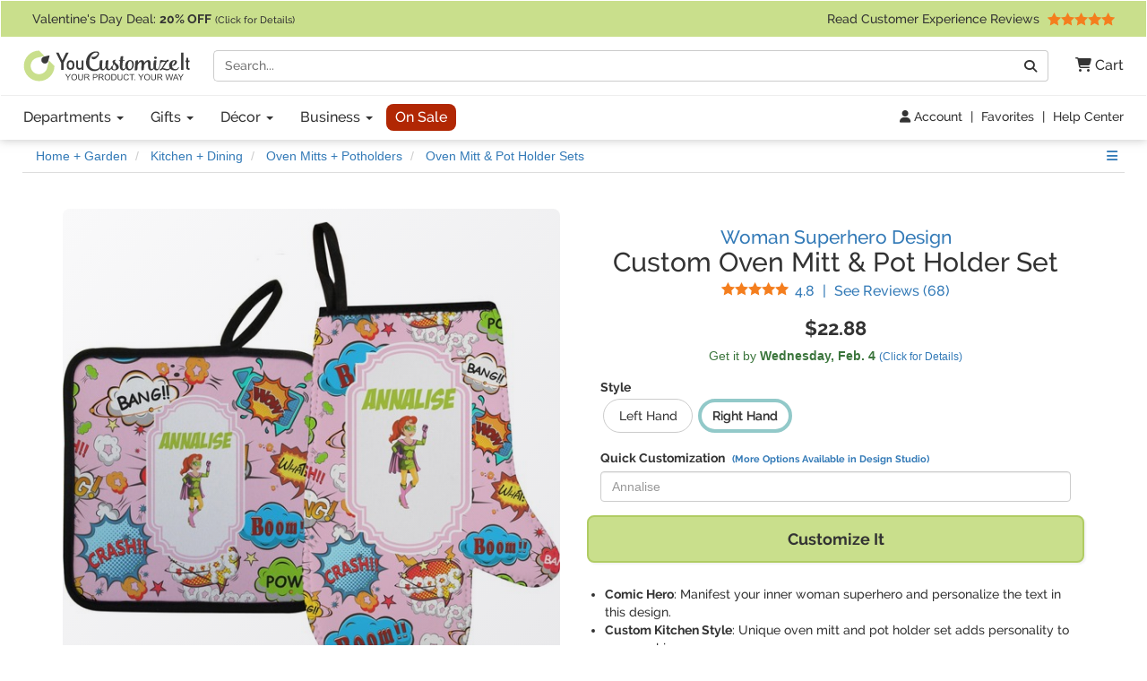

--- FILE ---
content_type: text/html; charset=utf-8
request_url: https://www.youcustomizeit.com/p/Woman-Superhero-Oven-Mitt-Pot-Holder-Set-w-Name-Text/482511
body_size: 12381
content:
<!DOCTYPE html>
<html lang="en">
	<head>
				<title>Custom Woman Superhero Oven Mitt &amp; Pot Holder Set w/ Name or Text | YouCustomizeIt</title>
					<meta name="description" content="Buy it with your name or text, or customize it with thousands of patterns, fonts, colors &amp; graphics available in our Design Studio. Preview your product online before you buy!" />
			<meta property="og:description" content="Buy it with your name or text, or customize it with thousands of patterns, fonts, colors &amp; graphics available in our Design Studio. Preview your product online before you buy!" />
				<meta name="viewport" content="width=device-width, initial-scale=1" />
<link rel="stylesheet" href="/catalog/bootstrap-3.4.1-fork.css?lm=1745345159" /><link rel="stylesheet" href="https://www.youcustomizeit.com/catalog/main.css?lm=1769620467" /><link rel="stylesheet" href="/css/fontawesome.min.css?lm=1744823922" /><link rel="apple-touch-icon" sizes="180x180" href="https://www.youcustomizeit.com/apple-touch-icon.png">
<link rel="icon" type="image/png" sizes="192x192"  href="https://www.youcustomizeit.com/android-icon-192x192.png">
<link rel="icon" type="image/png" sizes="32x32" href="https://www.youcustomizeit.com/favicon-32x32.png">
<link rel="icon" type="image/png" sizes="16x16" href="https://www.youcustomizeit.com/favicon-16x16.png">
<link rel="manifest" href="https://www.youcustomizeit.com/manifest.json">
<link rel="mask-icon" href="https://www.youcustomizeit.com/safari-pinned-tab.svg" color="#5bbad5">
<script>(function(w,d,u){w.readyQ=[];w.bindReadyQ=[];function p(x,y){if(x=="ready"){w.bindReadyQ.push(y);}else{w.readyQ.push(x);}};var a={ready:p,bind:p};w.$=w.jQuery=function(f){if(f===d||f===u){return a}else{p(f)}}})(window,document)</script>
<script>
(function(w,d,t,r,u){var f,n,i;w[u]=w[u]||[],f=function(){var o={ti:"17000660"};o.q=w[u],w[u]=new UET(o),w[u].push("pageLoad")},n=d.createElement(t),n.src=r,n.async=1,n.onload=n.onreadystatechange=function(){var s=this.readyState;s&&s!=="loaded"&&s!=="complete"||(f(),n.onload=n.onreadystatechange=null)},i=d.getElementsByTagName(t)[0],i.parentNode.insertBefore(n,i)})(window,document,"script","//bat.bing.com/bat.js","uetq");
!function(f,b,e,v,n,t,s){if(f.fbq)return;n=f.fbq=function(){n.callMethod?
n.callMethod.apply(n,arguments):n.queue.push(arguments)};if(!f._fbq)f._fbq=n;
n.push=n;n.loaded=!0;n.version='2.0';n.queue=[];t=b.createElement(e);t.async=!0;
t.src=v;s=b.getElementsByTagName(e)[0];s.parentNode.insertBefore(t,s)}(window,
document,'script','//connect.facebook.net/en_US/fbevents.js');
fbq('init', '1908523986050152');
fbq('track', 'PageView');
</script>
<script>
	window.dataLayer = window.dataLayer || [];
	function gtag(){dataLayer.push(arguments);}
</script>
<script>
gtag('js', new Date());
gtag('config', 'AW-984944075');
gtag('config', 'G-4RCRNGRE4B', {page_location: [location.protocol, '//', location.host, location.pathname].join('')+"", content_group: 'Product'});
window.onerror = function(message, source, lineno, colno, error) {
    if (message.indexOf("Script error") == -1){
		var error_data = {
			"error_message": message,
			"error_additional_data": navigator.userAgent
		};
		if (error?.stack) {
			error_data.error_stack = error.stack;
		}
		error_data.error_source = source || "unknown";
		if (lineno != null) {
			error_data.error_source += ":" + lineno;
		}
		gtag("event", "js_error", error_data);
    }
}
window.addEventListener('unhandledrejection', function(event) {
    gtag("event", "js_error", {
        error_message: event.reason?.message || "Unhandled Promise rejection",
        error_stack: event.reason?.stack || "",
        error_additional_data: navigator.userAgent
    });
});
</script>
<!-- GROUP_1 -->
<!-- HEAD -->		<link rel="canonical" href="https://www.youcustomizeit.com/p/Woman-Superhero-Oven-Mitt-Pot-Holder-Set-w-Name-Text/482511" />
				<meta property="fb:app_id" content="1239456689474405" />
		<meta property="og:type" content="product" />
		<meta property="og:url" content="https://www.youcustomizeit.com/p/Woman-Superhero-Oven-Mitt-Pot-Holder-Set-w-Name-Text/482511" />
		<meta property="og:title" content="Custom Woman Superhero Oven Mitt &amp; Pot Holder Set w/ Name or Text" />
					<meta property="og:image" content="https://www.youcustomizeit.com/pthumb/482511.jpg" />
			<meta property="og:image:width" content="1200" />
			<meta property="og:image:height" content="630" />
			<meta property="pinterest:image" content="https://www.youcustomizeit.com/pcollage/482511.jpg" />
				<meta property="product:price:amount" content="22.88" />
		<meta property="product:price:currency" content="USD" />
					<meta name="product:availability" content="instock">
					</head>
				<body itemscope itemtype="https://schema.org/WebPage" class="p-page non-business-hours non-business-hours">
		
<noscript>
	<div class="site-warning">Please enable JavaScript to use our online design customization tool.</div>
</noscript>
<div class="sr-only">If you require assistance with our website, designing a product, or placing an order, you can contact us directly at 281-816-3285 (Monday to Friday 9am to 4pm Central Time)</div>
<nav class="navbar non-checkout">
	<div class="promo-bar">
	<div class="container-wide checkout-hidden"><a class="event" data-event-action="Promo Bar" href="https://www.youcustomizeit.com/?segment_id= 8045741">
Valentine's Day Deal: <b>20% OFF</b> <span style="font-size:0.8em">(Click for Details)</span></a> <div class="pull-right hidden-xs hidden-sm">			<a class="event" href="https://www.youcustomizeit.com/reviews" data-event-category="Navbar">Read Customer Experience Reviews				<span class="stars stars-5 small menu-item"></span>			</a>		</div>
	</div>
</div>
	<div class="container-wide">
		<div class="nav-top clearfix">
							<a class="logo" href="https://www.youcustomizeit.com/"><img src="https://www.youcustomizeit.com/common/Logos/YCI/yci-logo-2021.svg" alt="YouCustomizeIt Logo" width="300" height="56" /></a>
				<div class="nav-tools">
					<button class="btn hidden-sm hidden-md hidden-lg" data-toggle="collapse" data-target=".main-nav" aria-expanded="false" aria-controls="main-nav" aria-label="Toggle Navigation"><i class="fa-solid fa-bars"></i></button>
					<button class="btn hidden-sm hidden-md hidden-lg" data-toggle="collapse" data-target="#search-nav" aria-expanded="false" aria-controls="search-nav" aria-label="Toggle Search Bar"><i class="fa-solid fa-magnifying-glass"></i></button>
					<a class="cart-button" href="https://www.youcustomizeit.com/cart" role="button" >
						<i class="fa-solid fa-cart-shopping"></i><span class="hidden-sm hidden-md hidden-lg sr-only">Cart</span><span class="hidden-xs"> Cart</span>					</a>
				</div>
				<div class="search-nav-container">
					<form class="navbar-collapse collapse" role="search" action="https://www.youcustomizeit.com/search" method="get" id="search-nav">
						<div class="input-group">
							<label class="uncss">
								<span class="sr-only">Search</span>
								<input class="form-control" id="q" type="search" name="q" value="" placeholder="Search..." />
							</label>
							<span class="input-group-btn"><button onclick="this.form.submit()" class="btn btn-default" type="button"><i class="fa-solid fa-magnifying-glass"></i><span class="sr-only">Go</span></button></span>
						</div>
					</form>
				</div>
					</div>
	</div>

	<div class="nav-bottom">
		<div class="container-wide">
						<ul class="nav navbar-nav navbar-collapse collapse main-nav event" id="main-nav" data-event-category="Navbar">
																				<li class="dropdown">
							<a class="dropdown-toggle" href="https://www.youcustomizeit.com/bbp/browse" data-toggle="dropdown" role="button" aria-haspopup="true" aria-expanded="false">Departments <span class="caret"></span></a>
							<ul class="dropdown-menu">
																										<li><a href="https://www.youcustomizeit.com/c/Home-Garden/70007">Home + Garden</a></li>
																										<li><a href="https://www.youcustomizeit.com/c/Bar-Wine/70006">Bar + Wine</a></li>
																										<li><a href="https://www.youcustomizeit.com/c/Party-Celebration-Supplies/5503363">Party + Celebration Supplies</a></li>
																										<li><a href="https://www.youcustomizeit.com/c/Luggage-Bags/215926">Luggage + Bags</a></li>
																										<li><a href="https://www.youcustomizeit.com/c/Office-Desk/67730">Office + Desk</a></li>
																										<li><a href="https://www.youcustomizeit.com/c/DIY-Craft-Supplies/67782">DIY + Craft Supplies</a></li>
																										<li><a href="https://www.youcustomizeit.com/c/Drinkware/688409">Drinkware</a></li>
																										<li><a href="https://www.youcustomizeit.com/c/Apparel-Accessories/70031">Apparel + Accessories</a></li>
																										<li><a href="https://www.youcustomizeit.com/c/Car-Automotive/1015">Car + Automotive</a></li>
																										<li><a href="https://www.youcustomizeit.com/c/Sporting-Goods/470">Sporting Goods</a></li>
																										<li><a href="https://www.youcustomizeit.com/c/Pet-Accessories/730238">Pet Accessories</a></li>
																										<li><a href="https://www.youcustomizeit.com/c/Baby-Kids/1016">Baby + Kids</a></li>
																<li class="hidden-sm hidden-md hidden-lg"><a href="https://www.youcustomizeit.com/bbp/browse#departments">... See All Departments</a></li>
							</ul>
						</li>
					
																				<li class="dropdown">
							<a class="dropdown-toggle" href="https://www.youcustomizeit.com/c/Gifts/1057569" data-toggle="dropdown" role="button" aria-haspopup="true" aria-expanded="false">Gifts <span class="caret"></span></a>
							<ul class="dropdown-menu">
																										<li><a href="https://www.youcustomizeit.com/c/Gifts-For-Her/1162822">For Her</a></li>
																										<li><a href="https://www.youcustomizeit.com/c/Gifts-For-Him/1162823">For Him</a></li>
																										<li><a href="https://www.youcustomizeit.com/c/Gifts-for-Teens/1277438">For Teens</a></li>
																										<li><a href="https://www.youcustomizeit.com/c/Gifts-for-Kids/1138639">For Kids</a></li>
																										<li><a href="https://www.youcustomizeit.com/c/Gifts-for-Baby/1277435">For Baby</a></li>
																										<li><a href="https://www.youcustomizeit.com/c/Gifts-for-Pets-Pet-Lovers/1277439">For Pets &amp; Pet Lovers</a></li>
																										<li><a href="https://www.youcustomizeit.com/c/Gifts-for-Professionals/603250">For Professionals</a></li>
																										<li><a href="https://www.youcustomizeit.com/c/Gifts-By-Holidays-Occasions/603253">Holidays &amp; Occasions</a></li>
																<li class="hidden-sm hidden-md hidden-lg"><a href="https://www.youcustomizeit.com/c/Gifts/1057569">... See All Gifts</a></li>
							</ul>
						</li>
					
																				<li class="dropdown">
							<a class="dropdown-toggle" href="https://www.youcustomizeit.com/c/Decor/4958166" data-toggle="dropdown" role="button" aria-haspopup="true" aria-expanded="false">Décor <span class="caret"></span></a>
							<ul class="dropdown-menu">
																										<li><a href="https://www.youcustomizeit.com/c/Home-Wall-Decor/2574731">Home + Wall Decor</a></li>
																										<li><a href="https://www.youcustomizeit.com/c/Linens-Bedding/1014">Linens + Bedding</a></li>
																										<li><a href="https://www.youcustomizeit.com/c/Bathroom-Accessories/1013">Bathroom Accessories</a></li>
																										<li><a href="https://www.youcustomizeit.com/c/Kitchen-Dining/1012">Kitchen + Dining</a></li>
																										<li><a href="https://www.youcustomizeit.com/c/Garden-Outdoor/2609894">Garden + Outdoor</a></li>
																										<li><a href="https://www.youcustomizeit.com/c/Decor-By-Holidays-Occasions/4995433">By Holidays + Occasions</a></li>
																<li class="hidden-sm hidden-md hidden-lg"><a href="https://www.youcustomizeit.com/c/Decor/4958166">... See All Décor</a></li>
							</ul>
						</li>
					
																				<li class="dropdown">
							<a class="dropdown-toggle" href="https://www.youcustomizeit.com/c/For-Business/3588034" data-toggle="dropdown" role="button" aria-haspopup="true" aria-expanded="false">Business <span class="caret"></span></a>
							<ul class="dropdown-menu">
																										<li><a href="https://www.youcustomizeit.com/c/Gifts-for-Employees/3588036">Gifts for Employees</a></li>
																										<li><a href="https://www.youcustomizeit.com/c/Gifts-for-Clients/3588037">Gifts for Clients</a></li>
																										<li><a href="https://www.youcustomizeit.com/c/Logo-Apparel-Accessories/3642978">Apparel &amp; Accessories</a></li>
																										<li><a href="https://www.youcustomizeit.com/c/Logo-Car-Accessories/3588041">Car Accessories</a></li>
																										<li><a href="https://www.youcustomizeit.com/c/Business-Stationery/3643045">Business Stationery</a></li>
																										<li><a href="https://www.youcustomizeit.com/c/Logo-Office-Supplies/3588038">Logo Office Supplies</a></li>
																										<li><a href="https://www.youcustomizeit.com/c/Customized-Promotional-Products/3642972">Promotional Products</a></li>
																										<li><a href="https://www.youcustomizeit.com/c/Signage-for-Your-Business/3642984">Business Signage</a></li>
																										<li><a href="https://www.youcustomizeit.com/c/Trade-Show-Display-Accessories/3641708">Trade Show Display + Accessories</a></li>
																										<li><a class="btn-like" href="https://www.youcustomizeit.com/i/Bulk-Orders-For-Teams-Groups-Businesses/2450478">Bulk Orders</a></li>
																<li class="hidden-sm hidden-md hidden-lg"><a href="https://www.youcustomizeit.com/c/For-Business/3588034">... See All Business</a></li>
							</ul>
						</li>
					
																				<li>
							<a class="sale-cat special" href="https://www.youcustomizeit.com/c/Sale/2686965">On Sale</a>
						</li>
					
								<li class="top-bar-overflow hidden visible-xs">
					<a href="https://www.youcustomizeit.com/reviews" ><span class="stars stars-5 small menu-item"></span><br/> Read Customer Experience Reviews</a>
				</li>
			</ul>
					</div>
	</div>

<div class="tools-bar event" data-event-category="Navbar">
	<div class="container-wide">
				<a href="/profile" data-event-label="Account"><i class="fa-solid fa-user"></i> Account</a> <span class="spacer">|</span>
					<a href="/favorites">Favorites</a> <span class="spacer">|</span>
			<a href="https://www.youcustomizeit.com/i/Help-FAQs/1520580">Help Center</a>
			</div>
</div>

	</nav>
		<div id="page">
							<div class="breadcrumbs container-wide">
					<ul class="breadcrumb event" itemprop="breadcrumb" itemscope itemtype="https://schema.org/BreadcrumbList" data-event-category="Breadcrumb">
												<li itemprop="itemListElement" itemscope itemtype="https://schema.org/ListItem">
						<a href="/c/Home-Garden/70007" itemprop="item">
							<span itemprop="name">Home + Garden</span>
						</a>
						<meta itemprop="position" content="1" />
					</li>
																<li itemprop="itemListElement" itemscope itemtype="https://schema.org/ListItem">
						<a href="/c/Kitchen-Dining/1012" itemprop="item">
							<span itemprop="name">Kitchen + Dining</span>
						</a>
						<meta itemprop="position" content="2" />
					</li>
																<li itemprop="itemListElement" itemscope itemtype="https://schema.org/ListItem">
						<a href="/c/Oven-Mitts-Potholders/1709396" itemprop="item">
							<span itemprop="name">Oven Mitts + Potholders</span>
						</a>
						<meta itemprop="position" content="3" />
					</li>
																<li itemprop="itemListElement" itemscope itemtype="https://schema.org/ListItem">
						<a href="/bbp/Oven-Mitt-Pot-Holder-Sets/3885640" itemprop="item">
							<span itemprop="name">Oven Mitt &amp; Pot Holder Sets</span>
						</a>
						<meta itemprop="position" content="4" />
					</li>
									</ul>
							<ul class="breadcrumb event" itemprop="breadcrumb" itemscope itemtype="https://schema.org/BreadcrumbList" data-event-category="Breadcrumb">
												<li itemprop="itemListElement" itemscope itemtype="https://schema.org/ListItem">
						<a href="/c/Home-Garden/70007" itemprop="item">
							<span itemprop="name">Home + Garden</span>
						</a>
						<meta itemprop="position" content="1" />
					</li>
																<li itemprop="itemListElement" itemscope itemtype="https://schema.org/ListItem">
						<a href="/c/Kitchen-Dining/1012" itemprop="item">
							<span itemprop="name">Kitchen + Dining</span>
						</a>
						<meta itemprop="position" content="2" />
					</li>
																<li itemprop="itemListElement" itemscope itemtype="https://schema.org/ListItem">
						<a href="/c/Kitchen-Tools-Utensils/4894370" itemprop="item">
							<span itemprop="name">Kitchen Tools + Utensils</span>
						</a>
						<meta itemprop="position" content="3" />
					</li>
																<li itemprop="itemListElement" itemscope itemtype="https://schema.org/ListItem">
						<a href="/bbp/Oven-Mitt-Pot-Holder-Sets/3885640" itemprop="item">
							<span itemprop="name">Oven Mitt &amp; Pot Holder Sets</span>
						</a>
						<meta itemprop="position" content="4" />
					</li>
									</ul>
				</div>
						<div itemscope itemtype="https://schema.org/Product">
				<div itemprop="brand" itemtype="https://schema.org/Brand" itemscope>
			      <meta itemprop="name" content="YouCustomizeIt" />
			    </div>
									<meta itemprop="productID" content="482511" />
													<meta itemprop="sku" content="kit-ovn-mtt-pt-hldr+496040" />
					<meta itemprop="mpn" content="kit-ovn-mtt-pt-hldr+496040" />
								<meta itemprop="itemCondition" itemscope itemtype="https://schema.org/OfferItemCondition" content="https://schema.org/NewCondition" />
				<div class="container product-data">

					<div class="row">
						<div class="col-md-6 pull-right-md">
							<h1 class="product-name" itemprop="name">
																	<a href="https://www.youcustomizeit.com/des/Woman-Superhero/496040" class="product-name-qualifiers event" data-event-category="DesignName">Woman Superhero Design</a>
																									<span class="line">Custom Oven Mitt &amp; Pot Holder Set</span>
															</h1>
															<div class="rating">
									<a href="#reviews" class="scroller" data-event-label="See Reviews" itemprop="aggregateRating" itemscope itemtype="https://schema.org/AggregateRating">
										<span class="stars small stars-5 stars10-10"></span>
										<span class="value" itemprop="ratingValue">4.8</span> <span class="sr-only">Stars</span> <span class="spacer">|</span> See Reviews (<span itemprop="reviewCount">68</span><span class="sr-only"> Reviews</span>)</a>
								</div>
													</div>
						<div class="col-md-6">
							<div class="gallery">
																									<a itemprop="image" id="main-image-link" href="https://www.youcustomizeit.com/common/MAKE/496040/Woman-Superhero-Neoprene-Oven-Mitt-and-Pot-Holder-Set-2.jpg?lm=1551766174" data-image-index="0"><img id="main-image" src="https://www.youcustomizeit.com/common/MAKE/496040/Woman-Superhero-Neoprene-Oven-Mitt-and-Pot-Holder-Set-2_600x600.jpg?lm=1551766174" alt="Custom Woman Superhero Oven Mitt &amp; Pot Holder Set w/ Name or Text" width="600" height="600" /><div class="loading-overlay"></div></a>
								
																									<div class="thumbnails">
																														<a
													href="https://www.youcustomizeit.com/common/MAKE/496040/Woman-Superhero-Neoprene-Oven-Mitt-and-Pot-Holder-Set-2.jpg?lm=1551766174"
													class="fancybox-on-large"
													data-fancybox-group="product-images"
											>
												<img
													src="https://www.youcustomizeit.com/common/MAKE/496040/Woman-Superhero-Neoprene-Oven-Mitt-and-Pot-Holder-Set-2_60x60.jpg?lm=1551766174"
													data-src="https://www.youcustomizeit.com/common/MAKE/496040/Woman-Superhero-Neoprene-Oven-Mitt-and-Pot-Holder-Set-2_600x600.jpg?lm=1551766174"
													alt="Woman Superhero Neoprene Oven Mitt and Pot Holder Set"
													data-ii-target="#main-image"
													data-ii-id="496604"
													class="auto-ii"													width="60"
													height="60"
												/>
											</a>
																																								<a
													href="https://www.youcustomizeit.com/common/MAKE/496040/Woman-Superhero-Personalized-Oven-Mitt.jpg?lm=1551765999"
													class="fancybox-on-large"
													data-fancybox-group="product-images"
											>
												<img
													src="https://www.youcustomizeit.com/common/MAKE/496040/Woman-Superhero-Personalized-Oven-Mitt_60x60.jpg?lm=1551765999"
													data-src="https://www.youcustomizeit.com/common/MAKE/496040/Woman-Superhero-Personalized-Oven-Mitt_600x600.jpg?lm=1551765999"
													alt="Woman Superhero Personalized Oven Mitt"
													data-ii-target="#main-image"
													data-ii-id="496440"
																										width="60"
													height="60"
												/>
											</a>
																																								<a
													href="https://www.youcustomizeit.com/common/MAKE/496040/Woman-Superhero-Personalized-Oven-Mitt-Left.jpg?lm=1607556049"
													class="fancybox-on-large"
													data-fancybox-group="product-images"
											>
												<img
													src="https://www.youcustomizeit.com/common/MAKE/496040/Woman-Superhero-Personalized-Oven-Mitt-Left_60x60.jpg?lm=1607556049"
													data-src="https://www.youcustomizeit.com/common/MAKE/496040/Woman-Superhero-Personalized-Oven-Mitt-Left_600x600.jpg?lm=1607556049"
													alt="Woman Superhero Personalized Oven Mitt - Left"
													data-ii-target="#main-image"
													data-ii-id="1066393"
																										width="60"
													height="60"
												/>
											</a>
																																								<a
													href="https://www.youcustomizeit.com/common/MAKE/496040/Woman-Superhero-Neoprene-Pot-Holder.jpg?lm=1551766178"
													class="fancybox-on-large"
													data-fancybox-group="product-images"
											>
												<img
													src="https://www.youcustomizeit.com/common/MAKE/496040/Woman-Superhero-Neoprene-Pot-Holder_60x60.jpg?lm=1551766178"
													data-src="https://www.youcustomizeit.com/common/MAKE/496040/Woman-Superhero-Neoprene-Pot-Holder_600x600.jpg?lm=1551766178"
													alt="Woman Superhero Neoprene Pot Holder"
													data-ii-target="#main-image"
													data-ii-id="496603"
																										width="60"
													height="60"
												/>
											</a>
																																								<a
													href="https://www.youcustomizeit.com/common/MAKE/496040/Woman-Superhero-Kitchen-Accessories-Decor.jpg?lm=1697656807"
													class="fancybox-on-large"
													data-fancybox-group="product-images"
											>
												<img
													src="https://www.youcustomizeit.com/common/MAKE/496040/Woman-Superhero-Kitchen-Accessories-Decor_60x60.jpg?lm=1697656807"
													data-src="https://www.youcustomizeit.com/common/MAKE/496040/Woman-Superhero-Kitchen-Accessories-Decor_600x600.jpg?lm=1697656807"
													alt="Woman Superhero Kitchen Accessories &amp; Decor"
													data-ii-target="#main-image"
													data-ii-id="2402518"
																										width="60"
													height="60"
												/>
											</a>
																																								<a
													href="https://www.youcustomizeit.com/common/shared-imgs/Choices-in-Haircolor.jpg"
													class="fancybox-on-large"
													data-fancybox-group="product-images"
											>
												<img
													src="https://www.youcustomizeit.com/common/shared-imgs/Choices-in-Haircolor_60x60.jpg"
													data-src="https://www.youcustomizeit.com/common/shared-imgs/Choices-in-Haircolor_600x600.jpg"
													alt="Choices in Hair Color for Women"
													data-ii-target="#main-image"
													data-ii-id="496372"
																										width="60"
													height="60"
												/>
											</a>
																																								<a
													href="https://www.youcustomizeit.com/common/shared-imgs/Choices-in-Skin-Color.jpg"
													class="fancybox-on-large"
													data-fancybox-group="product-images"
											>
												<img
													src="https://www.youcustomizeit.com/common/shared-imgs/Choices-in-Skin-Color_60x60.jpg"
													data-src="https://www.youcustomizeit.com/common/shared-imgs/Choices-in-Skin-Color_600x600.jpg"
													alt="Choices in Skin Color for Women"
													data-ii-target="#main-image"
													data-ii-id="496373"
																										width="60"
													height="60"
												/>
											</a>
																																														</div>
															</div>
						</div>
						<div class="col-md-6 pull-right-md clear-right">
																					<div class="pricing" itemprop="offers" itemscope itemtype="https://schema.org/Offer">
																									<span class="price" data-unit-name="each">$22.88</span>
																								<link itemprop="url" href="https://www.youcustomizeit.com/p/Woman-Superhero-Oven-Mitt-Pot-Holder-Set-w-Name-Text/482511" />
																	<meta itemprop="price" content="22.88" />
									<meta itemprop="priceCurrency" content="USD" />
																																	<link itemprop="availability" href="https://schema.org/InStock" />
																<div itemprop="hasMerchantReturnPolicy" itemscope itemtype="https://schema.org/MerchantReturnPolicy">
									<meta itemprop="applicableCountry" content="US" />
									<meta itemprop="returnPolicyCountry" content="US" />
									<meta itemprop="returnPolicyCategory" content="https://schema.org/MerchantReturnFiniteReturnWindow" />
									<meta itemprop="merchantReturnDays" content="30" />
									<link itemprop="merchantReturnLink" href="https://www.youcustomizeit.com/returns" />
									<meta itemprop="returnMethod" content="https://schema.org/ReturnByMail" />
									<meta itemprop="itemDefectReturnFees" content="https://schema.org/FreeReturn" />
									<meta itemprop="customerRemorseReturnFees" content="https://schema.org/ReturnFeesCustomerResponsibility" />
									<meta itemprop="returnFees" content="https://schema.org/FreeReturn" />
								</div>
																	<div itemprop="shippingDetails" itemtype="https://schema.org/OfferShippingDetails" itemscope>
										<div itemprop="shippingRate" itemtype="https://schema.org/MonetaryAmount" itemscope>
											<meta itemprop="value" content="4.95" />
											<meta itemprop="currency" content="USD" />
										</div>
										<div itemprop="shippingDestination" itemtype="https://schema.org/DefinedRegion" itemscope>
											<meta itemprop="addressCountry" content="US" />
										</div>
																				<div itemprop="deliveryTime" itemtype="https://schema.org/ShippingDeliveryTime" itemscope>
											<div itemprop="handlingTime" itemtype="https://schema.org/QuantitativeValue" itemscope>
												<meta itemprop="minValue" content="1" />
												<meta itemprop="maxValue" content="2" />
												<meta itemprop="unitCode" content="DAY" />
											</div>
											<div itemprop="transitTime" itemtype="https://schema.org/QuantitativeValue" itemscope>
												<meta itemprop="minValue" content="1" />
												<meta itemprop="maxValue" content="5" />
												<meta itemprop="unitCode" content="DAY" />
											</div>
										</div>
									</div>
															</div>
							
							
							<div class="ship-time">
																											<div title="Calculate Shipping" class="text-success ship-calc" data-product-id="104422">
											Get it by <b><span class="hidden-xs">Wednesday, </span>Feb. 4</b>																							<a href="#" style="font-size:12px;white-space: nowrap;">(Click for Details)</a>
																					</div>
																																	</div>

																						<div class="option-container" id="options">
																														<b class="option-group">Style</b>
																						<ul class="options ">
																									<li class="">
														<a href="/p/Woman-Superhero-Left-Oven-Mitt-Pot-Holder-Set-w-Name-Text/482747">
																																																															<span class="prompt">
																	Left Hand																</span>
																													</a>
													</li>
																									<li class="active ">
														<a href="/p/Woman-Superhero-Right-Oven-Mitt-Pot-Holder-Set-w-Name-Text/104422">
																																																															<span class="prompt">
																	Right Hand																</span>
																													</a>
													</li>
																							</ul>
																											</div>
														
							
															
								<div class="design-fields"><span class="title">Quick Customization <a href="#" class="customize-further">(More Options Available in Design Studio)</a></span><label class="uncss"><span class="sr-only">Replace &quot;Annalise&quot; with:</span><input type="text" id="f716b94b3bb2b0884cb9965f98a64d30" value="" placeholder="Annalise" class="form-control design-field" /></label></div>
																											<button class="btn btn-block cta" id="customize"><span class="prompt">Customize It</span></button>
																								

							<ul class="top-features" itemprop="positiveNotes" itemscope itemtype="https://schema.org/ItemList">
																	<li itemprop="itemListElement"><b>Comic Hero</b>: Manifest your inner woman superhero and personalize the text in this design.</li>
																	<li itemprop="itemListElement"><b>Custom Kitchen Style</b>: Unique oven mitt and pot holder set adds personality to your cooking space.</li>
																	<li itemprop="itemListElement"><b>Durable Neoprene &amp; Rubber</b>: Textured grip ensures secure handling of hot cookware items.</li>
																	<li itemprop="itemListElement"><b>Easy Storage</b>: Convenient loops on both mitt and holder for simple hanging and organization.</li>
																	<li itemprop="itemListElement"><b>Machine Washable</b>: Clean up is a breeze with gentle cycle and air drying for maintenance.</li>
																<li class="learn-more"><a href="#description" class="scroller">Learn More About This Product</a></li>
							</ul>

							<div class="share">
																									<a href="#" class="toggle-favorite pull-left" data-favorite-data="{&quot;type&quot;:&quot;product&quot;,&quot;id&quot;:&quot;482511&quot;}"><i class="fa-solid fa-heart"></i> Add to Favorites</a>
																								<a target="_blank" class="facebook" data-platform="Facebook" href="https://www.facebook.com/sharer/sharer.php?u=https%3A%2F%2Fwww.youcustomizeit.com%2Fp%2FWoman-Superhero-Oven-Mitt-Pot-Holder-Set-w-Name-Text%2F482511" onclick="return !window.open(this.href, 'Facebook', 'width=640,height=480')"><img src="https://www.youcustomizeit.com/common/Logos/facebook.png" alt="Share On Facebook" width="60" height="60" loading="lazy" />Share <span class="hidden-xs">Product</span></a>
																										<a target="_blank" class="pinterest" data-platform="Pinterest" href="https://www.pinterest.com/pin/create/button/?url=https%3A%2F%2Fwww.youcustomizeit.com%2Fp%2FWoman-Superhero-Oven-Mitt-Pot-Holder-Set-w-Name-Text%2F482511&media=https%3A%2F%2Fwww.youcustomizeit.com%2Fpcollage%2F482511.jpg&description=Custom%20Woman%20Superhero%20Oven%20Mitt%20%26%20Pot%20Holder%20Set%20w%2F%20Name%20or%20Text" onclick="return !window.open(this.href, 'Pinterest', 'width=750,height=650')"><img src="https://www.youcustomizeit.com/common/Logos/pinterest.png" alt="Pin On Pinterest" width="60" height="60" loading="lazy" /> Pin <span class="hidden-xs">Product</span></a>
															</div>
						</div>


					</div>
				</div>

				<br /><br />

														
										<div class="rnk-product-factory container event" data-event-category="ProductAxis">
						<div class="row">
							<div class="design-plus-bbp clearfix col-md-8">
								<div class="bbp">
									<a href="https://www.youcustomizeit.com/bbp/Oven-Mitt-Pot-Holder-Sets/3885640">
										<img src="https://www.youcustomizeit.com/common/BBP/Oven-Mitt-Pot-Holder-Sets-3_60x60.jpg" alt="Oven Mitt &amp; Pot Holder Sets" width="60" height="60" loading="lazy" />
									</a>
									<span class="title"><span class="hidden-xs">Selected Product:</span> <a href="https://www.youcustomizeit.com/bbp/Oven-Mitt-Pot-Holder-Sets/3885640">Oven Mitt &amp; Pot Holder Sets</a></span>
									<a href="https://www.youcustomizeit.com/bbp/Oven-Mitt-Pot-Holder-Sets/3885640">
										<span class="name">See Design Templates <span class="hidden-xs">For This Product</span></span>
									</a>
								</div>
								<div class="design">
																			<a href="https://www.youcustomizeit.com/des/Woman-Superhero/496040">
											<img src="https://www.youcustomizeit.com/common/MAKE/496040/design_60x60.jpg" alt="Woman Superhero" width="60" height="60" loading="lazy"/>
										</a>
										<span class="title"><span class="hidden-xs">Selected Design:</span> <a href="https://www.youcustomizeit.com/des/Woman-Superhero/496040">Woman Superhero</a> </span>
										<a href="https://www.youcustomizeit.com/des/Woman-Superhero/496040">
											<span class="name">See Products <span class="hidden-xs">With This Design</span></span>
										</a>
																	</div>
							</div>
							<div class="product col-md-4 hidden-xs hidden-sm equals clearfix">
								<div>
																	<img src="https://www.youcustomizeit.com/common/MAKE/496040/Woman-Superhero-Neoprene-Oven-Mitt-and-Pot-Holder-Set-2_60x60.jpg?lm=1551766174" alt="Woman Superhero Oven Mitt &amp; Pot Holder Set w/ Name or Text" width="60" height="60" loading="lazy" />
																<span class="title">This Customizable Product <a href="https://www.youcustomizeit.com/i/What-is-a-Designed-Product/2508046"><i class="fa-solid fa-circle-question"></i><span class="sr-only">What is a designed product?</span></a></span>
								<span class="name">Woman Superhero Oven Mitt &amp; Pot Holder Set w/ Name or Text</span>
								</div>
							</div>
						</div>
					</div>
														
				<section itemprop="description" class="container description">
										<div><h2>About this Design Template</h2><p>This design was made especially for us women superheroes!  The design features a pink superhero background.  This background is re-color-able so you can choose any color you want - we chose a girl pink.  The design also features a superwoman hero.  To cape or not to cape for a superhero is the question - so we offer 7 different super hero women for you to choose from - some with capes and some without - the choice is yours.</p>
<p>All our superhero women are fully re-color-able - so not only do you decide what color clothes they are wearing, you get to select their hair and skin color as well.  So try out our customization system and see what you come up with.  We chose a tall frame with the personalization on the top and colored it in matching pink.</p><p class="yci-usp">As always with YouCustomizeIt, you can <a class="fancybox-popup" href="https://www.youcustomizeit.com/i/What-Can-I-Customize/4706631">change anything about this design (patterns, colors, graphics, etc.)</a> for free. Our design library is loaded with options for you to choose from, or you can upload your own. Need Help? You can always <a href="https://www.youcustomizeit.com/i/Help-FAQs/1520580">contact us</a><span class="chat-online-only offline"> or <a href="https://www.youcustomizeit.com/i/Help-FAQs/1520580" class="chat-opener">chat with us</a></span> for support from real people (no chat bots or call centers).</p></div><h2 id="description">Product Description</h2><div><p>Replace your ordinary, worn oven mitts and pot holders with our one-of-a-kind, customizable ones! Our oven mitts, when coupled with our pot holders make for wonderful additions to your kitchen's decor and serve as wonderful housewarming gifts for family and friends!</p>
<p>Our oven mitt gloves are made from a durable neoprene and feature a textured, rubberized surface on the palm's side for an easy grip. A strong stitch connects the neoprene and rubber, increasing the durability of this mitt. These oven gloves are spacious, and can accommodate both small and large hands. A thin, black loop is attached to the mitt's top, which can be used to hang and store the mitt. Your customization is displayed across the entire front of the neoprene surface. We sell both left and right hand models of these, separately.</p>
<p>Along with our heat resistant gloves, we also carry personalized pot holders. These pot holders also feature a neoprene front that displays your personalization, and a textured, rubber backing for a sturdy grip. The two materials are connected with a sleek, black trim, and the hot pot holder also includes an attached loop for hanging and storage. You can purchase a kitchen pot holder by itself, or alongside a right or left oven mitt, depending on your needs. The pot holder itself is approximately 8.75 inches by 8.75 inches and 0.25 inches tall.</p></div><div><h3>Care Instructions:</h3><ul><li>Machine Washable: With cold water and mild detergent on gentle cycle</li><li>Hang to dry</li></ul></div>										
					<h2>Product Specifications</h2>
					<table class="specifications">
						<tbody>
																<tr>
							<th>Product ID</th><td>482511</td>
						</tr>
											<tr>
							<th>SKU</th><td>kit-ovn-mtt-pt-hldr+496040</td>
						</tr>
											<tr>
							<th>Brand</th><td>YouCustomizeIt</td>
						</tr>
											<tr>
							<th>Product Type</th><td>Oven Mitts</td>
						</tr>
											<tr>
							<th>Style <span class="varies">(Varies By Option)</span></th><td>Right Hand<br/> Left Hand</td>
						</tr>
											<tr>
							<th>Print Style</th><td>Single-Sided</td>
						</tr>
											<tr>
							<th>Product Dimensions</th><td>Oven Mitt (Approx. 12&quot; x 8&quot;)<br/> Pot Holder (Approx. 6.75&quot; x 6.75&quot;)</td>
						</tr>
											<tr>
							<th>Material</th><td>Neoprene<br/> Fabric</td>
						</tr>
											<tr>
							<th>Fabric Blend</th><td>90% Polyester, 10% Spandex</td>
						</tr>
											<tr>
							<th>Fabric Texture</th><td>Jersey Knit</td>
						</tr>
											<tr>
							<th>Product Gender</th><td>Unisex</td>
						</tr>
											<tr>
							<th>Printable Color</th><td>Full Color</td>
						</tr>
											<tr>
							<th>Production Method</th><td>Sublimation</td>
						</tr>
											<tr>
							<th>Department</th><td>Home + Garden</td>
						</tr>
											<tr>
							<th>Quantity</th><td>2-Piece Set</td>
						</tr>
											<tr>
							<th>Design Color</th><td>Pink</td>
						</tr>
											<tr>
							<th>Pattern</th><td>Themed</td>
						</tr>
											<tr>
							<th>Theme</th><td>Super Heroes</td>
						</tr>
											<tr>
							<th>Design Audience</th><td>Teen</td>
						</tr>
											<tr>
							<th>Design Gender</th><td>Feminine</td>
						</tr>
											<tr>
							<th>Personalization Style</th><td>Name or Text</td>
						</tr>
															</tbody>
					</table>
					<div class="product-contact-form">
						<span>Have a question about this product?</span>
						<a class="btn btn-xs secondary btn-xs-block accent cta fancybox-popup-on-large" target="_blank" href="https://www.youcustomizeit.com/contact?subject=I+Have+A+Product+Question&sku=kit-ovn-mtt-pt-hldr%2B496040">Contact Us</a>
					</div>
				</section>
				<div class="container">
									</div>
			</div>

			<div class="container">
													<h2>You May Also Be Interested In</h2>
											<div class="container marketing-description">
							<div><p>Eager to craft matching, or coordinating kitchen apparel and accessories? Browse the <a href="https://www.youcustomizeit.com/c/Kitchen-Dining/1012">Kitchen</a> section of our <a href="https://www.youcustomizeit.com/c/Home-Garden/70007">Home and Garden</a> department; the category features <a href="https://www.youcustomizeit.com/bbp/Aprons/48277">aprons</a>, <a href="https://www.youcustomizeit.com/c/Trivets/51367">trivets</a>, <a href="https://www.youcustomizeit.com/bbp/Oil-Dispenser-Bottles/204372">oil dispensers</a>, and much more! Complete your kitchen's decor, or shower a friend with some priceless, personalized gifts! The options are endless.</p></div>						</div>
																					<div class="related clearfix event" data-event-category="Related">
							<div class="catalog-item-grid dense">
																																		<a class="catalog-item" href="/p/Woman-Superhero-Round-Glass-Cutting-Board-Personalized/104469">
										<div class="image"><img src="https://www.youcustomizeit.com/common/MAKE/496040/Woman-Superhero-Glass-Cutting-Board-Personalized_150x150.jpg?lm=1551767071" alt="Woman Superhero Round Glass Cutting Board (Personalized)"  width="150" height="150" loading="lazy" /></div>
										<div class="caption">
																							<span class="name">Round Glass Cutting Board</span>
																					</div>
									</a>
																																			<a class="catalog-item" href="/p/Woman-Superhero-Rectangular-Glass-Cutting-Board-Personalized/104470">
										<div class="image"><img src="https://www.youcustomizeit.com/common/MAKE/496040/Woman-Superhero-Personalized-Glass-Cutting-Board_150x150.jpg?lm=1551767069" alt="Woman Superhero Rectangular Glass Cutting Board (Personalized)"  width="150" height="150" loading="lazy" /></div>
										<div class="caption">
																							<span class="name">Rectangular Glass Cutting Board</span>
																					</div>
									</a>
																																			<a class="catalog-item" href="/p/Woman-Superhero-Oil-Dispenser-Bottle-Personalized/104325">
										<div class="image"><img src="https://www.youcustomizeit.com/common/MAKE/496040/Woman-Superhero-Oil-Dispenser-Bottle_150x150.jpg?lm=1551763824" alt="Woman Superhero Oil Dispenser Bottle (Personalized)"  width="150" height="150" loading="lazy" /></div>
										<div class="caption">
																							<span class="name">Oil Dispenser Bottle</span>
																					</div>
									</a>
																																			<a class="catalog-item" href="/p/Woman-Superhero-Dish-Drying-Mat-Personalized/182667">
										<div class="image"><img src="https://www.youcustomizeit.com/common/MAKE/496040/Woman-Superhero-Dish-Drying-Mat-Approval_150x150.jpg?lm=1682006424" alt="Woman Superhero Dish Drying Mat (Personalized)"  width="150" height="150" loading="lazy" /></div>
										<div class="caption">
																							<span class="name">Dish Drying Mat</span>
																					</div>
									</a>
																																			<a class="catalog-item" href="/p/Woman-Superhero-10-Glass-Lunch-Dinner-Plates-Single-Set-Personalized/277507">
										<div class="image"><img src="https://www.youcustomizeit.com/common/MAKE/496040/Woman-Superhero-Dinner-Plate_150x150.jpg?lm=1551763877" alt="Woman Superhero 10&quot; Glass Lunch / Dinner Plates - Single or Set (Personalized)"  width="150" height="150" loading="lazy" /></div>
										<div class="caption">
																							<span class="name">10&quot; Glass Lunch / Dinner Plate</span>
																					</div>
									</a>
																																			<a class="catalog-item" href="/p/Woman-Superhero-Kitchen-Towel-Waffle-Weave/453055">
										<div class="image"><img src="https://www.youcustomizeit.com/common/MAKE/496040/Woman-Superhero-Waffle-Weave-Towel-Full-Print-MAIN_150x150.jpg?lm=1697658756" alt="Woman Superhero Kitchen Towel - Waffle Weave"  width="150" height="150" loading="lazy" /></div>
										<div class="caption">
																							<span class="name">Kitchen Towel - Waffle Weave</span>
																					</div>
									</a>
																								</div>
															<a class="btn accent btn-xs cta btn-block" href="/des/Woman-Superhero/496040?filters=1012">
									Related Woman Superhero Kitchen + Dining Products									<i class="fa-solid fa-play"></i>
								</a>
													</div>
																				<div class="categories category-blocks non-pad">
												<div class="row">
							<ul class="event" data-event-category="Categorization">
																	<li class="col-sm-6 col-md-4"><a class="btn btn-xs cta" href="https://www.youcustomizeit.com/bbp/Oven-Mitt-Pot-Holder-Sets/3885640?filters=471#products"><img src="https://www.youcustomizeit.com/common/tmp/part_thumbs/422/422855_60x60.png" alt="Super Heroes Templates for Oven Mitt & Pot Holder Sets" width="60" height="60" loading="lazy" /><span class="name">Super Hero Designs <span class="subname">for Oven Mitt & Pot Holder Sets</span></span></a></li>
																	<li class="col-sm-6 col-md-4"><a class="btn btn-xs cta" href="https://www.youcustomizeit.com/bbp/Oven-Mitt-Pot-Holder-Sets/3885640?filters=609044#products"><img src="https://www.youcustomizeit.com/common/tmp/part_thumbs/658/658571_60x60.png?lm=1550009913" alt="Feminine Templates for Oven Mitt & Pot Holder Sets" width="60" height="60" loading="lazy" /><span class="name">Feminine Designs <span class="subname">for Oven Mitt & Pot Holder Sets</span></span></a></li>
															</ul>
						</div>
					</div>
																</div>
			<div id="reviews" class="container review-list">
								<h2>Reviews <a href="https://www.youcustomizeit.com/p/Woman-Superhero-Oven-Mitt-Pot-Holder-Set-w-Name-Text/482511/review" class="btn write-review pull-right">(Write A Review)</a></h2>
																	<div class="review-placeholder">No Reviews Yet For This Particular Product/Design <a href="https://www.youcustomizeit.com/p/Woman-Superhero-Oven-Mitt-Pot-Holder-Set-w-Name-Text/482511/review">... Be The First To Write One!</a></div>
													<a href="https://www.youcustomizeit.com/reviews/Oven-Mitt-Pot-Holder-Sets/3885640" class="loadMore btn cta secondary" data-type="review" data-src="https://www.youcustomizeit.com/bbp/3885640?excluding_reviews_for=482511">
						<img src="https://www.youcustomizeit.com/js/ajax-loader.gif" alt="Loading..." width="16" height="16" />
						<span class="stars stars-5 stars10-10"></span> See All 68 Reviews for Oven Mitt &amp; Pot Holder Sets					</a>
											</div>
		</div>
				<script>
			fbq('track', 'ViewContent', {
				content_ids: ["kit-ovn-mtt-pt-hldr+496040"],
				content_type: 'product_group',
				value: 22.88,
				currency: 'USD'
			});
			gtag("event", "view_item", {
				currency: "USD",
				value: 22.88,
				bbp_id: 3885640,
				bbp_sku: "kit-ovn-mtt-pt-hldr",
				bbp_name: "Oven Mitt & Pot Holder Set",
				design_id: 496040,
				design_name: "Woman Superhero",
				cdid: 496040,
				items:[{
					id: "kit-ovn-mtt-pt-hldr+496040",
					google_business_vertical: "retail",
					item_id: "kit-ovn-mtt-pt-hldr+496040",
					item_name: "Woman Superhero Oven Mitt & Pot Holder Set w\/ Name or Text",
					affiliation: "YouCustomizeIt",
					price: 22.88,
					item_bbp_id: 3885640,
					item_bbp_sku: "kit-ovn-mtt-pt-hldr",
					item_bbp_name: "Oven Mitt & Pot Holder Set",
					item_design_id: 496040,
					item_design_name: "Woman Superhero"				}]
			});
			$(function(){
				if(typeof window.attentive !== 'undefined'){
					window.attentive.analytics.productView({
						items:[{
							productId: 3885640,
							productVariantId: "482511",
							productUrl: "https:\/\/www.youcustomizeit.com\/p\/482511",
														productImage: "https:\/\/www.youcustomizeit.com\/common\/MAKE\/496040\/Woman-Superhero-Neoprene-Oven-Mitt-and-Pot-Holder-Set-2_500x500.jpg?lm=1551766174",
														name: "Woman Superhero Oven Mitt & Pot Holder Set w\/ Name or Text",
							price: {
								value: 22.88,
								currency: "USD"
							}
						}]
					});
				}
			});
		</script>
		<footer class="event hidden-print" data-event-category="Footer">
	<div class="container">
					<div class="row padded-row">
	<div class="col-md-3">		<a href="https://www.youcustomizeit.com/i/YouCustomizeIt-Love-It-Return-It-Guarantee/2442740" class="footer-block-link clearfix">
			<img src="/common/sgraphics/YCI-Guaranteed-Seal.png" alt="YouCustomizeIt Returns Accepted" width="161" height="120" loading="lazy" />			<span>Love It,
				<br class="hidden-xs" /> or Return It!
			</span>		</a>		<a href="https://www.youcustomizeit.com/i/Quality-Products-Hand-Made-for-You-in-the-USA/2450463" class="footer-block-link clearfix">
			<img src="/common/sgraphics/YCI-USA-Flag.png" alt="YouCustomizeIt Made In USA" width="191" height="120" loading="lazy" />			<span>Printed in the USA</span>		</a>	</div>
	<div class="col-sm-4 col-md-3">
		<div class="section-name">Company Info</div>
		<ul>
			<li>				<a href="https://www.youcustomizeit.com/i/Our-Story/2443016">Our Story</a>			</li>
			<li>				<a href="https://www.youcustomizeit.com/i/10-Reasons-Why-Customers-Love-YouCustomizeIt/2450461">Why YouCustomizeIt</a>			</li>
			<li>				<a href="https://www.youcustomizeit.com/reviews">Customer Reviews</a>			</li>
			<li>				<a href="https://www.youcustomizeit.com/i/Help-FAQs/1520580">Contact Us</a>			</li>
		</ul>
	</div>
	<div class="col-sm-4 col-md-3">
		<div class="section-name">Order Help</div>
		<ul>
			<li>				<a href="https://www.youcustomizeit.com/i/Ordering-Payment-Currency-Taxes/2450456">Order Information</a>			</li>
			<li>				<a href="https://www.youcustomizeit.com/i/Shipping-Information/3689434">Shipping Information</a>			</li>
			<li>				<a href="https://www.youcustomizeit.com/i/YouCustomizeIt-Love-It-Return-It-Guarantee/2442740">Guaranteed Returns</a>			</li>
			<li>				<a href="https://www.youcustomizeit.com/i/Your-Order-Status/3689368">Track my Package</a>			</li>
		</ul>
	</div>
	<div class="col-sm-4 col-md-3">
		<div class="section-name">Design Help</div>
		<ul>
			<li>				<a href="https://www.youcustomizeit.com/des/browse">See All Designs</a>			</li>
			<li>				<a href="https://www.youcustomizeit.com/i/Design-Help/1103473">Design Help</a>			</li>
			<li>				<a href="https://www.youcustomizeit.com/i/Design-Services/989921">Design Services</a>			</li>
			<li>				<a href="https://www.youcustomizeit.com/i/Bulk-Orders-For-Teams-Groups-Businesses/2450478">Bulk Orders</a>			</li>
		</ul>
	</div>
</div>
<div class="footer-end-links">
	<div class="social">		<a href="https://www.facebook.com/YouCustomizeItLLC/" target="_blank"><span class="fa-stack fa-2x">  <i class="fa-solid fa-circle fa-stack-2x"></i>  <i class="fa-brands fa-facebook fa-stack-1x fa-inverse"></i><span class="sr-only">Like Us on Facebook</span></span>		</a>		<a href="https://www.instagram.com/YouCustomizeIt/" target="_blank"><span class="fa-stack fa-2x">  <i class="fa-solid fa-circle fa-stack-2x"></i>  <i class="fa-brands fa-instagram fa-stack-1x fa-inverse"></i><span class="sr-only">Follow Us on Instagram</span></span>		</a>		<a href="https://www.tiktok.com/@youcustomizeit" target="_blank">			<span class="fa-stack fa-2x">  <i class="fa-solid fa-circle fa-stack-2x"></i>  <i class="fa-brands fa-tiktok fa-stack-1x fa-inverse"></i><span class="sr-only">Follow Us on TikTok</span></span>		</a>		<a href="https://www.pinterest.com/YouCustomizeIt/" target="_blank"><span class="fa-stack fa-2x">  <i class="fa-solid fa-circle fa-stack-2x"></i>  <i class="fa-brands fa-pinterest fa-stack-1x fa-inverse"></i><span class="sr-only">Follow Us on Pinterest</span></span>		</a> 	</div>
	<div class="legal">
		Copyright &copy; 2026, YouCustomizeIt, LLC.		<span class="hidden-xs">All rights reserved.</span>		<br class="hidden visible-xs" />
		<br />		<a href="https://www.youcustomizeit.com/i/Official-YouCustomizeIt-Coupons-Promo-Codes/2450481">Coupons</a> 		|		<a href="https://www.youcustomizeit.com/i/Privacy-Policy/2061272">Privacy Policy</a>		| 		<a href="https://www.youcustomizeit.com/i/Terms-Use-Agreement/4349550">User Agreement</a> 		| 		<a href="https://www.youcustomizeit.com/i/Accessibility/4130531">Accessibility</a>	</div>
</div>			</div>
</footer>

<script src="https://ajax.googleapis.com/ajax/libs/jquery/3.7.0/jquery.min.js"></script><script src="https://cdn.jsdelivr.net/npm/bootstrap@3.4.1/dist/js/bootstrap.min.js"></script><script src="https://www.youcustomizeit.com/js/fancybox/jquery.fancybox.pack.js?lm=1534287127"></script><link rel="stylesheet" href="https://www.youcustomizeit.com/js/selectize.bootstrap3.css?lm=1534287127" /><script src="https://www.youcustomizeit.com/js/selectize.min.js?lm=1534287127"></script><script src="https://cdn.attn.tv/yci/dtag.js"></script>
<script>
	function showAttentivePopup(){
		if(typeof window.__attentive.trigger == "function"){
			$("#messageModal").modal('hide');
			showLoadingModal();
			setTimeout(function(){
				$("#loadingModal").modal('hide');
			},1000);
			if(window.innerWidth >= 760){
				//call the desktop creative
				window.__attentive.trigger(null,null,null,978750);
			} else {
				//call the mobile creative
				window.__attentive.trigger(null,null,null,978744);
			}
		}else{
			alert("Something went wrong. An ad blocker may be preventing SMS opt-in.");
		}
	}
	</script>


<script>
</script>
<script src="https://www.youcustomizeit.com/catalog/main.js?lm=1768344515"></script><script src="https://www.youcustomizeit.com/catalog/interactive-image.js?lm=1744832820"></script>		<script>
			var rnk_variables = {
				customization_design_id: "496040",
				design_id: 496040,
				design_name: "Woman Superhero",
				blank_base_product_id: 53740,
				blank_base_product_sku: "kit-ovn-mtt-pt-hldr",
				blank_base_product_name: "Oven Mitt & Pot Holder Set",
				product_id: 104422,
				product_sku: "kit-ovn-mtt-pt-hldr+496040",
				product_name: "Woman Superhero Oven Mitt & Pot Holder Set w\/ Name or Text",
				product_price: 22.88			}
		</script>
		<script src="https://www.youcustomizeit.com/catalog/design-loader.js?lm=1757974138"></script>		<script src="https://www.youcustomizeit.com/catalog/product.js?lm=1757970131"></script>			</body>
</html>
